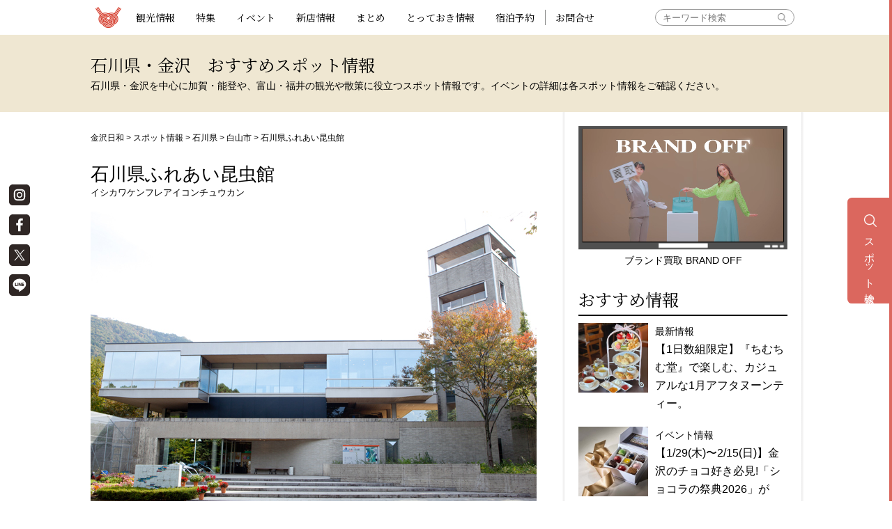

--- FILE ---
content_type: text/html; charset=UTF-8
request_url: https://www.kanazawabiyori.com/spot/spot_15358.html
body_size: 17701
content:
<!DOCTYPE html>
<html dir="ltr" lang="ja" class="no-js">

		<head prefix="og: http://ogp.me/ns# fb: http://ogp.me/ns/fb# article: http://ogp.me/ns/article#">
		<!-- Google tag (gtag.js) -->
<script async src="https://www.googletagmanager.com/gtag/js?id=G-WW8Q3GDSWJ"></script>
<script>
	window.dataLayer = window.dataLayer || [];
	function gtag(){dataLayer.push(arguments);}
	gtag('js', new Date());

	gtag('config', 'G-WW8Q3GDSWJ');
</script>
		<script>
			(function(i, s, o, g, r, a, m) {
				i['GoogleAnalyticsObject'] = r;
				i[r] = i[r] || function() {
					(i[r].q = i[r].q || []).push(arguments)
				}, i[r].l = 1 * new Date();
				a = s.createElement(o),
					m = s.getElementsByTagName(o)[0];
				a.async = 1;
				a.src = g;
				m.parentNode.insertBefore(a, m)
			})(window, document, 'script', 'https://www.google-analytics.com/analytics.js', 'ga');

			ga('create', 'UA-50000616-1', 'auto');
			ga('require', 'GTM-KNKBQ7M');
			ga('send', 'pageview');
		</script>
		<script src="//kitchen.juicer.cc/?color=FLpyRxMO0AY=" async></script>
		<meta charset="UTF-8">
					
							<meta name="p:domain_verify" content="d178c9dc913bf90ad9eae795fe9320ea" />
		<meta name="viewport" content="width=device-width, initial-scale=1.0, minimum-scale=1.0">
		<meta name="facebook-domain-verification" content="4q68whpw7gpy7fa0o61m7ujx0j6aad" />
		<base href="https://www.kanazawabiyori.com/">
		<!-- base href="https://www.kanazawabiyori.com/" -->
		<link rel="Shortcut Icon" href="common/images/favicon.ico">
		<link rel="apple-touch-icon" href="common/images/biyori_bm.png">
		<!--[if lt IE 9]>
<script src="common/js/html5.js"></script>
<script src="common/lib/flexibility.js"></script>
<![endif]-->
			
	
		<!-- All in One SEO 4.7.7 - aioseo.com -->
		<link media="all" href="https://www.kanazawabiyori.com/contents/wp-content/cache/autoptimize/css/autoptimize_d3d7296eaa5aef8feed4baacc5eb8925.css" rel="stylesheet"><title>石川県ふれあい昆虫館</title>
	<meta name="robots" content="max-snippet:-1, max-image-preview:large, max-video-preview:-1" />
	<link rel="canonical" href="https://www.kanazawabiyori.com/spot/spot_15358.html" />
	<meta name="generator" content="All in One SEO (AIOSEO) 4.7.7" />
		<meta name="google" content="nositelinkssearchbox" />
		<!-- All in One SEO -->





		<meta name="redi-version" content="1.2.2" />
		<!-- Google Tag Manager -->
		<script>
			(function(w, d, s, l, i) {
				w[l] = w[l] || [];
				w[l].push({
					'gtm.start': new Date().getTime(),
					event: 'gtm.js'
				});
				var f = d.getElementsByTagName(s)[0],
					j = d.createElement(s),
					dl = l != 'dataLayer' ? '&l=' + l : '';
				j.async = true;
				j.src =
					'https://www.googletagmanager.com/gtm.js?id=' + i + dl;
				f.parentNode.insertBefore(j, f);
			})(window, document, 'script', 'dataLayer', 'GTM-5QF7DH6');
		</script>
		<!-- End Google Tag Manager -->

		<link rel='dns-prefetch' href="https://connect.facebook.net">
		<link rel='dns-prefetch' href="https://www.googletagmanager.com">
		<link rel='dns-prefetch' href="https://www.google-analytics.com">

		<link rel='preconnect dns-prefetch' href="https://connect.facebook.net">
		<link rel='preconnect dns-prefetch' href="https://www.googletagmanager.com">
		<link rel='preconnect dns-prefetch' href="https://www.google-analytics.com">

		
		<!-- COMMON JS-->
		<script defer src="common/js/jquery-1.11.3.min.js"></script>
		<!-- COMMON JS-->
		<script defer src="common/js/jquery.smartmenus.min.js"></script>
		<script defer src="./common/lib/jquery.matchHeight-min.js"></script>
		<script defer src="./common/js/heightLine.js?2022"></script>
		<script defer src="common/js/script_1908.js?v=3"></script>
		<script defer src="./js/slick.min.js"></script>
		<script defer src="./js/smoothscroll.js?1141"></script>
		<script defer src="./js/sidebar.js?1141"></script>
		<script defer src="./js/popup.js"></script>
		<script defer src="./js/youtube.js?1209"></script>
		<script defer src="./js/accordion.js"></script>
		
		<!-- COMMON JS-->
		<script defer src="./common/js/jquery.lazyload.min.js"></script>
		<script defer src="./common/js/imlate.js"></script>

						<script defer src="./common/js/heightLine.js?2022"></script>
				
				
		
				<script defer src="./js/search.js?02"></script>

				
		<!-- COMMON CSS-->
		<link href="common/css/default.css" rel="stylesheet" type="text/css">
		<link href="common/css/style_1908.css?2025012201" rel="stylesheet" type="text/css">
		<link href="common/css/sm-core-css.css?20190731" rel="stylesheet" type="text/css">
		<link href="common/css/sm-simple.css?20220922" rel="stylesheet" type="text/css">
		<link href="common/css/style_add_1904.css" rel="stylesheet" type="text/css">
		<link href="css/slick.css" rel="stylesheet" type="text/css">
		<link href="css/slick-theme.css" rel="stylesheet" type="text/css">
		<link rel="preload" href="css/fonts/slick.woff" as="font" type="font/woff2" crossorigin>
		<link href="css/yoishii.css?=20240903" rel="stylesheet" type="text/css" />
		<link href="common/css/style_2205.css?20260114" rel="stylesheet" type="text/css">
		
		<link href="css/thumbnail-popup.css?2023020701" rel="stylesheet" type="text/css" />
		
					<!-- PAGE CSS-->
			<link href="css/page1912.css?date=22070713" rel="stylesheet" type="text/css" />
							<link href="css/shop1912.css?v=4" rel="stylesheet" type="text/css" />
							
							<meta property="og:title" content="石川県ふれあい昆虫館（イシカワケンフレアイコンチュウカン）">
							<meta property="og:type" content="article">
						<meta property="og:url" content="https://www.kanazawabiyori.com/spot/spot_15358.html">
			<meta property="og:image" content="https://www.kanazawabiyori.com/contents/wp-content/uploads/2019/04/15358.jpg" />
			<meta property="og:description" content="四季を通じて、生きた昆虫を観察できる昆虫館。約1,500種もの昆虫標本コーナーや生きた虫にさわれる「虫とあそぼう」コーナーがあり、独特の世界を体感できる。特に人気なのが亜熱帯の自然を再現した放蝶温室「チョウの園」。ここでは約10種1000頭もの蝶が放たれており、飛ぶ姿や吸蜜の様子などを間近に見て楽しめる。">
			<meta property="og:site_name" content="金沢日和">
			<meta property="fb:app_id" content="299295093560639">
			<meta name="twitter:card" content="summary_large_image">
			<meta name="twitter:site" content="@kanazawabiyori">
			<meta name="twitter:creator" content="@kanazawabiyori">
					
		
				<script type="application/ld+json">
		{
			"@context": "https://schema.org",
			"@type": "Organization",
			"@id": "https://www.kanazawabiyori.com/#org",
			"name": "株式会社金沢日和",
			"url": "https://www.kanazawabiyori.com/",
			"logo": {
				"@type": "ImageObject",
				"url": "https://www.kanazawabiyori.com/ogp.png"
			},
			"image": "https://www.kanazawabiyori.com/ogp.png",
			"telephone": "076-255-7663",
			"address": {
				"@type": "PostalAddress",
				"postalCode": "921-8172",
				"addressRegion": "石川県",
				"addressLocality": "金沢市",
				"streetAddress": "伏見新町255サンピア泉ヶ丘511",
				"addressCountry": "JP"
			},
			"sameAs": [
				"https://kanazawabiyori.jp/",
				"https://www.instagram.com/kanazawabiyori/",
				"https://x.com/kanazawabiyori",
				"https://www.facebook.com/kanazawabiyori.club/",
				"https://page.line.me/cjg3063w",
				"https://www.threads.com/@kanazawabiyori",
				"https://matcha-jp.com/jp/mcm12960",
				"https://jp.pinterest.com/kanazawabiyori/",
				"https://www.youtube.com/channel/UColAgiGHUolQ7F5QzXd-Ntw"
			],
			"areaServed": [
				{"@type":"AdministrativeArea","name":"石川県"},
				{"@type":"AdministrativeArea","name":"富山県"},
				{"@type":"AdministrativeArea","name":"福井県"},
				{"@type":"AdministrativeArea","name":"北陸"}
			]
		}
		</script>
		
		<script type="application/ld+json">
		{
			"@context": "https://schema.org",
			"@type": "WebSite",
			"@id": "https://www.kanazawabiyori.com/#website",
			"url": "https://www.kanazawabiyori.com/",
			"name": "金沢日和",
			"description": "「金沢日和」は、地元ならではの視点でピックアップした「旅ガイド」「特集」、おでかけに使える金沢・加賀・能登・富山・福井の「イベント情報」、話題の新店を紹介する「新店情報」など、観光・ビジネス・出張で訪れる人だけでなく、地元に住む人にとっても便利で楽しい情報を満載にお届けしています。",
			"inLanguage": "ja",
			"publisher": { "@id": "https://www.kanazawabiyori.com/#org" },
			"copyrightHolder": { "@id": "https://www.kanazawabiyori.com/#org" },
			"about": [
				{"@type":"Thing","name":"イベント"},
				{"@type":"Thing","name":"お店情報"},
				{"@type":"Thing","name":"新店"},
				{"@type":"Thing","name":"観光"},
				{"@type":"Thing","name":"グルメ"},
				{"@type":"Thing","name":"新商品"},
				{"@type":"Place","name":"石川県"},
				{"@type":"Place","name":"金沢市"},
				{"@type":"Place","name":"加賀"},
				{"@type":"Place","name":"能登"},
				{"@type":"Place","name":"富山県"},
				{"@type":"Place","name":"福井県"},
				{"@type":"Place","name":"北陸"}
			],
			"keywords": ["石川","富山","福井","金沢","ランチ","カフェ","回転寿司","居酒屋","アフタヌーンティー","朝食","朝ごはん","カニ","蟹","金沢おでん","週末イベント","今日のイベント","イベントカレンダー","体験","土産","おせち","方言","モデルコース","観光スポット"],
			"potentialAction": {
				"@type": "SearchAction",
				"target": "https://www.kanazawabiyori.com/?s={search_term_string}",
				"query-input": "required name=search_term_string"
			},
			"isFamilyFriendly": true,
			"creativeWorkStatus": "Published"
		}
		</script>
		
		<!-- Begin Mieruca Embed Code -->
		<script type="text/javascript" id="mierucajs">
			window.__fid = window.__fid || [];
			__fid.push([568028467]);
			(function() {
				function mieruca() {
					if (typeof window.__fjsld != "undefined") return;
					window.__fjsld = 1;
					var fjs = document.createElement('script');
					fjs.type = 'text/javascript';
					fjs.async = true;
					fjs.id = "fjssync";
					var timestamp = new Date;
					fjs.src = ('https:' == document.location.protocol ? 'https' : 'http') + '://hm.mieru-ca.com/service/js/mieruca-hm.js?v=' + timestamp.getTime();
					var x = document.getElementsByTagName('script')[0];
					x.parentNode.insertBefore(fjs, x);
				};
				setTimeout(mieruca, 500);
				document.readyState != "complete" ? (window.attachEvent ? window.attachEvent("onload", mieruca) : window.addEventListener("load", mieruca, false)) : mieruca();
			})();
		</script>
		<!-- End Mieruca Embed Code -->
		
		</head>

	<body class="page">

		<div id="fb-root"></div>
		<script defer>
			(function(d, s, id) {
				var js, fjs = d.getElementsByTagName(s)[0];
				if (d.getElementById(id)) return;
				js = d.createElement(s);
				js.id = id;
				js.src = "//connect.facebook.net/ja_JP/all.js#xfbml=1&appId=299295093560639";
				fjs.parentNode.insertBefore(js, fjs);
			}(document, 'script', 'facebook-jssdk'));
		</script>

		<div id="smpmain">

			
<header>
	<div class="headerfix">
	<section>
				<p class="maintitle"><a href="https://www.kanazawabiyori.com/">観光情報サイト　金沢日和</a></p>
		
		<!-- NAV -->
		<nav id="main-nav" class="wf-sbm" role="navigation">

			<!-- SMP-->
			<input id="main-menu-state" type="checkbox" />
			<span class="main-menu_ttl sonb"><img src="https://www.kanazawabiyori.com/common/images/icon_menu.png" alt="MENU"></span>
			<label class="main-menu-btn" for="main-menu-state">
				<span class="main-menu-btn-icon"></span> Toggle main menu visibility
			</label>

			<!-- Sample menu definition -->
			<ul id="main-menu" class="sm sm-simple">
				<li class="narw search clearfix">
					<form method="get" class="searchform" action="https://www.kanazawabiyori.com/">
						<div>
							<label>検索:</label>
							<input type="text" name="s" placeholder="キーワード検索"/>
							<input type="submit" value="" />
						</div>
					</form>
				</li>
				<li class="narw"><a href="/editors/category/editors/sightseeing/">観光情報</a></li>
				<li class="narw navi-spnone"><a href="/special/">特集</a>
					<ul>
					<div class="navi_pc_wrap">
						<div class="navi_pc_cate_wrap cate_gourmet">
							<li class="narw navi_cate"><a>グルメ特集</a></li>
							
<li><a href="./special/lunch">おすすめランチ・人気のお昼ご飯</a></li>
<li><a href="./special/sweets">夏のスイーツ</a></li>
<li><a href="./special/unagi">うなぎの誘惑 ～加賀・能登・金沢～</a></li>
<li><a href="./special/niku">本当においしい 焼肉・肉料理店</a></li>
						</div>
					</div>
					<div class="navi_pc_wrap">
						<div class="navi_pc_cate_wrap cate_trip clearfix">
							<li class="narw navi_cate"><a>おみやげ特集</a></li>
							
<li><a href="./special/temiyage">人気店の定番お菓子・名物スイーツ</a></li>
						</div>
						<div class="navi_pc_cate_wrap cate_gift clearfix">
							<li class="narw navi_cate"><a>お出かけ特集</a></li>
							
<li><a href="./special/yado">石川・富山の上質な宿</a></li>
						</div>
						<div class="navi_pc_cate_wrap cate_season clearfix">
							<li class="narw navi_cate"><a>季節特集</a></li>
							
<li><a href="./special/xmas">スペシャル X'masセレクション</a></li>
<li><a href="./special/sakura">石川のお花見スポット</a></li>
<li><a href="./special/hanabi">石川・富山・福井の花火スケジュール</a></li>
<li><a href="./special/koyo/">北陸の紅葉スポット</a></li>
<li><a href="./special/illumination">北陸のイルミネーション＆ライトアップ</a></li>
						</div>
					</div>
					<div class="navi_pc_wrap">
						<div class="navi_pc_cate_wrap cate_other">
							<li class="narw navi_cate"><a>その他特集</a></li>
							
<li><a href="./special/influencer">北陸のインフルエンサー</a></li>	
<li><a href="./special/national-influencer">全国のインフルエンサー</a></li>	
<li><a href="./special/global-influencer">海外のインフルエンサー</a></li>	
<li><a href="./special/koujou">オンライン工場見学</a></li>	
<li><a href="./special/chimei">金沢の難読地名</a></li>
<li><a href="./editors/category/editors/hogen">金沢の方言</a></li>
						</div>
					</div>
					</ul>
				</li>
				<li class="narw navi-spblock"><a href="/special/">特集</a>
					<ul>
						<li class="narw navi_cate"><a>グルメ特集</a>
							<ul>
								
<li><a href="./special/lunch">おすすめランチ・人気のお昼ご飯</a></li>
<li><a href="./special/sweets">夏のスイーツ</a></li>
<li><a href="./special/unagi">うなぎの誘惑 ～加賀・能登・金沢～</a></li>
<li><a href="./special/niku">本当においしい 焼肉・肉料理店</a></li>
							</ul>
						</li>
						<li class="narw navi_cate"><a>おみやげ特集</a>
							<ul>
								
<li><a href="./special/temiyage">人気店の定番お菓子・名物スイーツ</a></li>
							</ul>
						</li>
						<li class="narw navi_cate"><a>お出かけ特集</a>
							<ul>
								
<li><a href="./special/yado">石川・富山の上質な宿</a></li>
							</ul>
						</li>
						<li class="narw navi_cate"><a>季節特集</a>
							<ul>
								
<li><a href="./special/xmas">スペシャル X'masセレクション</a></li>
<li><a href="./special/sakura">石川のお花見スポット</a></li>
<li><a href="./special/hanabi">石川・富山・福井の花火スケジュール</a></li>
<li><a href="./special/koyo/">北陸の紅葉スポット</a></li>
<li><a href="./special/illumination">北陸のイルミネーション＆ライトアップ</a></li>
							</ul>
						</li>
						<li class="narw navi_cate"><a>その他特集</a>
							<ul>
								
<li><a href="./special/influencer">北陸のインフルエンサー</a></li>	
<li><a href="./special/national-influencer">全国のインフルエンサー</a></li>	
<li><a href="./special/global-influencer">海外のインフルエンサー</a></li>	
<li><a href="./special/koujou">オンライン工場見学</a></li>	
<li><a href="./special/chimei">金沢の難読地名</a></li>
<li><a href="./editors/category/editors/hogen">金沢の方言</a></li>
							</ul>
						</li>
					</ul>
				</li>
				<li class="narw"><a href="/event/">イベント</a>
					<ul>
						<li><a href="/event/">イベント情報一覧</a></li>
						<li><a href="/event/insession/">現在開催中のイベント</a></li>
						<li><a href="/event/next/">今後開催のイベント</a></li>
						<li><a href="/event/region/kanazawa/">金沢エリアのイベント</a></li>
						<li><a href="/event/region/noto/">能登エリアのイベント</a></li>
						<li><a href="/event/region/kaga/">加賀エリアのイベント</a></li>
						<li><a href="/event/region/toyama/">富山エリアのイベント</a></li>
						<li><a href="/event/region/fukui/">福井エリアのイベント</a></li>
					</ul>
				</li>
				<li><a href="/spot/">新店情報</a></li>
				<li><a href="/matome/">まとめ</a></li>
				<li><a href="/editors/">とっておき情報</a></li>
				<li><a href="https://stay.kanazawabiyori.com/kanazawabiyori/search/results?pf=17">宿泊予約</a></li>
				<li><a class="nav-line" href="https://www.kanazawabiyori.com/datacheck/">お問合せ</a></li>

				<!-- li><a class="bc-gold" href="#">ニュース</a></li -->
				<!-- li class="mail"><a href="https://www.k-club.co.jp/company/info/kanazawabiyori/" target="_blank"><span>お問い合わせ</span></a></li -->
			</ul>
		</nav><!-- nav -->

	</section>
	</div><!-- headerfix -->
</header>
			
				<section class="guideline">
										<h1 class="wf-sbm ">石川県・金沢　おすすめスポット情報</h1>
					<p>石川県・金沢を中心に加賀・能登や、富山・福井の観光や散策に役立つスポット情報です。イベントの詳細は各スポット情報をご確認ください。</p>
				</section>

			
			<main id="wrapper" class="mainwrap clearfix">

				
					<div class="main-left">

						<div>

							
							<div class="breadcrumbs">
																<script type="application/ld+json">
{
	"@context":"http://schema.org",
	"@type": "BreadcrumbList",
	"itemListElement":
	[
		{"@type": "ListItem","position": 1,"item":{"@id": "https://www.kanazawabiyori.com","name": "金沢日和"}},
		{"@type": "ListItem","position": 2,"item":{"@id": "https://www.kanazawabiyori.com/spot","name": "スポット情報"}},
		{"@type": "ListItem","position": 3,"item":{"@id": "https://www.kanazawabiyori.com/spot/area/ishikawa","name": "石川県"}},
		{"@type": "ListItem","position": 4,"item":{"@id": "https://www.kanazawabiyori.com/spot/area/ishikawa/kanazawaarea/hakusan","name": "白山市"}},
		{"@type": "ListItem","position": 5,"item":{"@id": "https://www.kanazawabiyori.com/spot/spot_15358.html","name": "石川県ふれあい昆虫館"}}
	]
}
</script>


<span><a href="https://www.kanazawabiyori.com">金沢日和</a></span> > <span><a href="https://www.kanazawabiyori.com/spot">スポット情報</a></span> > <span><a href="https://www.kanazawabiyori.com/spot/area/ishikawa">石川県</a></span> > <span><a href="https://www.kanazawabiyori.com/spot/area/ishikawa/kanazawaarea/hakusan">白山市</a></span> > <span>石川県ふれあい昆虫館</span>							</div>
									<section class="spot">

		
		<h1>石川県ふれあい昆虫館<span class="name_around">イシカワケンフレアイコンチュウカン</span></h1>
		



				<div class="spot_img">
									<img src="https://www.kanazawabiyori.com/contents/wp-content/uploads/2019/04/15358.jpg" width="640" height="458" alt="石川県ふれあい昆虫館" />
						<div class="f8 txt-l lh130 mt10">写真提供：石川県観光連盟</div>		</div>
		
					<h2>珍しい昆虫や生きたチョウに出会える不思議な空間。</h2>
		
					<p>四季を通じて、生きた昆虫を観察できる昆虫館。約1,500種もの昆虫標本コーナーや生きた虫にさわれる「虫とあそぼう」コーナーがあり、独特の世界を体感できる。特に人気なのが亜熱帯の自然を再現した放蝶温室「チョウの園」。ここでは約10種1000頭もの蝶が放たれており、飛ぶ姿や吸蜜の様子などを間近に見て楽しめる。</p>
		
		
				
				
		
		<dl class="spotevent_detail clearfix">
			<dt>住所</dt>
			<dd>石川県白山市八幡町戌3</dd>
					<dt>電話番号</dt>
			<dd><span class="tel-link">076-272-3417</span></dd>
													<dt>料金</dt>
			<dd>大人410円、小人200円（小中高生）、未就学児無料</dd>
							<dt>営業時間</dt>
			<dd>9:30～17:00（11月～3月は16:30まで）※入館時間は閉館の30分前まで</dd>
							<dt>定休日</dt>
			<dd>火曜（祝日は開館、翌平日休館）</dd>
															<dt>駐車場</dt>
			<dd>72台</dd>
																	<dt>詳細はこちら</dt>
							<dd><a href="http://www.furekon.jp/" target="_blank">「石川県ふれあい昆虫館」のサイトへ</a></dd>
							
					<dd class="mapwrap clearfix">
				<div id="map"><iframe src="https://www.google.com/maps/embed/v1/place?key=AIzaSyCMhz60D7F-5F7MHyl63kUywzu7MDilYwU&q=36.4441461,136.6322935" width="100%" height="100%"></iframe></div>
			</dd>
				

				
		</dl><!-- event_data -->

						<!-- div class="snswrap clearfix">
					<a href="https://www.facebook.com/sharer/sharer.php?u=https%3A%2F%2Fwww.kanazawabiyori.com%2Fspot%2Fspot_15358.html" target="_blank"><div class="btn_facebook"><span>Facebookでシェアする</span></div></a>
			<a href="https://twitter.com/share?text=［金沢日和］%E7%9F%B3%E5%B7%9D%E7%9C%8C%E3%81%B5%E3%82%8C%E3%81%82%E3%81%84%E6%98%86%E8%99%AB%E9%A4%A8&url=https%3A%2F%2Fwww.kanazawabiyori.com%2Fspot%2Fspot_15358.html" target="_blank"><div class="btn_twitter"><span>twitterにツイートする</span></div></a>
			<a href="http://line.naver.jp/R/msg/text/?［金沢日和］%E7%9F%B3%E5%B7%9D%E7%9C%8C%E3%81%B5%E3%82%8C%E3%81%82%E3%81%84%E6%98%86%E8%99%AB%E9%A4%A8https%3A%2F%2Fwww.kanazawabiyori.com%2Fspot%2Fspot_15358.html" target="_blank"><div class="btn_line"><span>Lineで送る</span></div></a>
		</div -->
								
				

		
		<div class="mt20 mb30 shopmap clearfix">※掲載されている情報は、2020年4月6日以前に取材した内容です。時間の経過により実際と異なる場合があります。</div>

	
<div class="uz-kanazawabiyori_pc uz-ny" data-uz-url="%%PATTERN:url%%"></div>
<script async type="text/javascript" src="https://speee-ad.akamaized.net/tag/kanazawabiyori_pc/js/outer-frame.min.js" charset="utf-8"></script>


	</section>

	<div class="sec_adwrap clearfix">
		<div class="sec_adbox">
			
		<script async src="//pagead2.googlesyndication.com/pagead/js/adsbygoogle.js"></script>
		<!-- biyori_300x250 -->
		<ins class="adsbygoogle"
		     style="display:inline-block;width:300px;height:250px"
		     data-ad-client="ca-pub-5325859470299895"
		     data-ad-slot="6515219169"></ins>
		<script>
		(adsbygoogle = window.adsbygoogle || []).push({});
		</script>

			</div><!-- sec_adbox -->

		<div class="sec_adbox">
			
		<script async src="//pagead2.googlesyndication.com/pagead/js/adsbygoogle.js"></script>
		<!-- biyori_300x250 -->
		<ins class="adsbygoogle"
		     style="display:inline-block;width:300px;height:250px"
		     data-ad-client="ca-pub-5325859470299895"
		     data-ad-slot="6515219169"></ins>
		<script>
		(adsbygoogle = window.adsbygoogle || []).push({});
		</script>

			</div><!-- sec_adbox -->
	</div><!-- sec_adwrap -->

	<div id="newopen_pickup" class="inn-box clearfix mb40">

		<h2 class="newshopttl wf-sbm">最近オープンしたお店</h2>

			<div class="mt20 newshoplist clearfix">

								<div class=" ">
				
		
												
					<section class="grid clearfix">
												<div class="date">2026年1月22日（木）移転</div>
												<div class="spwrapimg">
							<a class="zoom" href="https://www.kanazawabiyori.com/spot/spot_49316.html" title="Pâtisserie L&#8217;aube 花鏡庵(パティスリー ローブ かきょうあん)の詳細を見る">
								<div class="photo"><img class="imlate" data-original="https://www.kanazawabiyori.com/contents/wp-content/uploads/2022/05/e70b5e2b3cd2cb6826d3f4723a52d3db-1-640x458.jpg" width="640" height="458" alt="" />
</div>
							</a>
						</div>
						<div class="spwrap">
							<h1><a href="https://www.kanazawabiyori.com/spot/spot_49316.html" title="Pâtisserie L&#8217;aube 花鏡庵(パティスリー ローブ かきょうあん)の詳細を見る">Pâtisserie L&#8217;aube 花鏡庵(パティスリー ローブ かきょうあん)</a></h1>
													<h2>[<a href="https://www.kanazawabiyori.com/spot/area/ishikawa/kanazawaarea/kanazawa">金沢市</a>／<a href="https://www.kanazawabiyori.com/spot/genre/bread_sweet">スイーツ(和洋菓子)・パン</a>]</h2>
												</div>
					</section>

				
				
												
					<section class="grid clearfix">
												<div class="date">2025年12月19日（金）オープン</div>
												<div class="spwrapimg">
							<a class="zoom" href="https://www.kanazawabiyori.com/spot/spot_124678.html" title="Soup Stock Tokyo 金沢百番街Rinto店の詳細を見る">
								<div class="photo"><img class="imlate" data-original="https://www.kanazawabiyori.com/contents/wp-content/uploads/2025/11/3107c6e165c48b3685794f5568107c1a-640x458.jpg" width="640" height="458" alt="" />
</div>
							</a>
						</div>
						<div class="spwrap">
							<h1><a href="https://www.kanazawabiyori.com/spot/spot_124678.html" title="Soup Stock Tokyo 金沢百番街Rinto店の詳細を見る">Soup Stock Tokyo 金沢百番街Rinto店</a></h1>
													<h2>[<a href="https://www.kanazawabiyori.com/spot/area/ishikawa/kanazawaarea/kanazawa">金沢市</a>／<a href="https://www.kanazawabiyori.com/spot/genre/other-food">その他(グルメ)</a>]</h2>
												</div>
					</section>

				
				
												
					<section class="grid clearfix">
												<div class="date">2025年12月18日（木）オープン</div>
												<div class="spwrapimg">
							<a class="zoom" href="https://www.kanazawabiyori.com/spot/spot_125667.html" title="3°Cream（サンドクリーム）の詳細を見る">
								<div class="photo"><img class="imlate" data-original="https://www.kanazawabiyori.com/contents/wp-content/uploads/2025/12/3.cream-eyecatch-640x458.png" width="640" height="458" alt="" />
</div>
							</a>
						</div>
						<div class="spwrap">
							<h1><a href="https://www.kanazawabiyori.com/spot/spot_125667.html" title="3°Cream（サンドクリーム）の詳細を見る">3°Cream（サンドクリーム）</a></h1>
													<h2>[<a href="https://www.kanazawabiyori.com/spot/area/ishikawa/kanazawaarea">金沢エリア</a>／<a href="https://www.kanazawabiyori.com/spot/genre/bread_sweet">スイーツ(和洋菓子)・パン</a>]</h2>
												</div>
					</section>

				
				
												
					<section class="grid clearfix">
												<div class="date">2025年12月10日（水）リニューアル</div>
												<div class="spwrapimg">
							<a class="zoom" href="https://www.kanazawabiyori.com/spot/spot_125870.html" title="金沢フォーラス6階 ダイニング リゾート クーゴの詳細を見る">
								<div class="photo"><img class="imlate" data-original="https://www.kanazawabiyori.com/contents/wp-content/uploads/2025/12/ceea37bb0c2f2d6021694b464cbce8e1-640x458.jpg" width="640" height="458" alt="" />
</div>
							</a>
						</div>
						<div class="spwrap">
							<h1><a href="https://www.kanazawabiyori.com/spot/spot_125870.html" title="金沢フォーラス6階 ダイニング リゾート クーゴの詳細を見る">金沢フォーラス6階 ダイニング リゾート クーゴ</a></h1>
													<h2>[<a href="https://www.kanazawabiyori.com/spot/area/ishikawa/kanazawaarea">金沢エリア</a>／<a href="https://www.kanazawabiyori.com/spot/genre/other-food">その他(グルメ)</a>]</h2>
												</div>
					</section>

				
				
												
					<section class="grid clearfix">
												<div class="date">2025年12月6日（土）オープン</div>
												<div class="spwrapimg">
							<a class="zoom" href="https://www.kanazawabiyori.com/spot/spot_126740.html" title="adore(アドー)の詳細を見る">
								<div class="photo"><img class="imlate" data-original="https://www.kanazawabiyori.com/contents/wp-content/uploads/2025/12/05680ce289e66d4cffff3d178eea5328-640x458.jpg" width="640" height="458" alt="" />
</div>
							</a>
						</div>
						<div class="spwrap">
							<h1><a href="https://www.kanazawabiyori.com/spot/spot_126740.html" title="adore(アドー)の詳細を見る">adore(アドー)</a></h1>
													<h2>[<a href="https://www.kanazawabiyori.com/spot/area/ishikawa/kanazawaarea">金沢エリア</a>／<a href="https://www.kanazawabiyori.com/spot/genre/bueauty">美容健康</a>]</h2>
												</div>
					</section>

				
				
												
					<section class="grid clearfix">
												<div class="date">2025年12月3日（水）移転</div>
												<div class="spwrapimg">
							<a class="zoom" href="https://www.kanazawabiyori.com/spot/spot_124689.html" title="999.9 selected by SOCIE HASHIZUME 香林坊アトリオ店の詳細を見る">
								<div class="photo"><img class="imlate" data-original="https://www.kanazawabiyori.com/contents/wp-content/uploads/2025/11/9999_NPM59_01-640x458.jpg" width="640" height="458" alt="" />
</div>
							</a>
						</div>
						<div class="spwrap">
							<h1><a href="https://www.kanazawabiyori.com/spot/spot_124689.html" title="999.9 selected by SOCIE HASHIZUME 香林坊アトリオ店の詳細を見る">999.9 selected by SOCIE HASHIZUME 香林坊アトリオ店</a></h1>
													<h2>[<a href="https://www.kanazawabiyori.com/spot/area/ishikawa/kanazawaarea/kanazawa">金沢市</a>／<a href="https://www.kanazawabiyori.com/spot/genre/autos">自動車・バイク・自転車</a>]</h2>
												</div>
					</section>

				
				
												
					<section class="grid clearfix">
												<div class="date">2025年11月28日（金）オープン</div>
												<div class="spwrapimg">
							<a class="zoom" href="https://www.kanazawabiyori.com/spot/spot_124978.html" title="トゥール・モンド・シュシュ   アル・プラザ津幡店の詳細を見る">
								<div class="photo"><img class="imlate" data-original="https://www.kanazawabiyori.com/contents/wp-content/uploads/2025/11/26e230f81fb421f36d40a014a3550f03-640x458.jpg" width="640" height="458" alt="" />
</div>
							</a>
						</div>
						<div class="spwrap">
							<h1><a href="https://www.kanazawabiyori.com/spot/spot_124978.html" title="トゥール・モンド・シュシュ   アル・プラザ津幡店の詳細を見る">トゥール・モンド・シュシュ   アル・プラザ津幡店</a></h1>
													<h2>[<a href="https://www.kanazawabiyori.com/spot/area/ishikawa/%e6%b2%b3%e5%8c%97%e9%83%a1-ishikawa">河北郡</a>／<a href="https://www.kanazawabiyori.com/spot/genre/autos">自動車・バイク・自転車</a>]</h2>
												</div>
					</section>

				
				
												
					<section class="grid clearfix">
												<div class="date">2025年10月1日（水）オープン</div>
												<div class="spwrapimg">
							<a class="zoom" href="https://www.kanazawabiyori.com/spot/spot_124608.html" title="おやどアナベルの詳細を見る">
								<div class="photo"><img class="imlate" data-original="https://www.kanazawabiyori.com/contents/wp-content/uploads/2025/11/251015_018-640x458.jpg" width="640" height="458" alt="" />
</div>
							</a>
						</div>
						<div class="spwrap">
							<h1><a href="https://www.kanazawabiyori.com/spot/spot_124608.html" title="おやどアナベルの詳細を見る">おやどアナベル</a></h1>
													<h2>[<a href="https://www.kanazawabiyori.com/spot/area/ishikawa/notoarea">能登エリア</a>／<a href="https://www.kanazawabiyori.com/spot/genre/other-stay">その他(宿泊)</a>]</h2>
												</div>
					</section>

				
				
												
					<section class="grid clearfix">
												<div class="date">2025年9月20日（土）オープン</div>
												<div class="spwrapimg">
							<a class="zoom" href="https://www.kanazawabiyori.com/spot/spot_122978.html" title="KeePer北星ファイブ金沢店の詳細を見る">
								<div class="photo"><img class="imlate" data-original="https://www.kanazawabiyori.com/contents/wp-content/uploads/2025/10/a7de7f90792a09940df8827a614b3624-640x458.jpg" width="640" height="458" alt="" />
</div>
							</a>
						</div>
						<div class="spwrap">
							<h1><a href="https://www.kanazawabiyori.com/spot/spot_122978.html" title="KeePer北星ファイブ金沢店の詳細を見る">KeePer北星ファイブ金沢店</a></h1>
													<h2>[<a href="https://www.kanazawabiyori.com/spot/area/ishikawa/kanazawaarea/nonoichi">野々市市</a>／<a href="https://www.kanazawabiyori.com/spot/genre/autos">自動車・バイク・自転車</a>]</h2>
												</div>
					</section>

				
								</div>

			</div>

			<h6 class="bklistbtn"><a href="/spot">＞＞ 新店情報をもっと見る</a></h6>

	</div><!-- newopen_pickup -->

	</div>



		<script async src="//pagead2.googlesyndication.com/pagead/js/adsbygoogle.js"></script>
		<ins class="adsbygoogle"
		     style="display:block"
		     data-ad-format="fluid"
		     data-ad-client="ca-pub-5325859470299895"
		     data-ad-slot="4669886993"></ins>
		<script>
		     (adsbygoogle = window.adsbygoogle || []).push({});
		</script>

	
	</div>


	<article class="side">
		<section class="mt20 mb30 sidebar_movie_cm">
		
<section>
<div class="autoplay_youtube autoplay_youtube_title_plus js_scroll_movie">
  <div class="autoplay_youtube_inner js_autoplay_youtube">
    <video src="https://www.kanazawabiyori.com/contents/wp-content/uploads/2025/04/15s_B_pake_1120_1.mp4" poster="https://www.kanazawabiyori.com/contents/wp-content/uploads/2025/04/15s_A_pake_1120.jpg" autoplay loop muted playsinline controls ></video>
  </div>
</div>
<h2 class="autoplay_youtube_title">ブランド買取 BRAND OFF</h2>
</section>

    
    		</section>
		

			
			<div class="mt20">
						</div>

			<!-- section class="present">
				<h1 class="wf-sbm mb20">プレゼント</h1>

			
			</section -->

		

			<section class="check">
				<h3 class="wf-sbm title">おすすめ情報</h3>
				
				<div class="datawrap clearfix">
					<div class="dataimg"><a class="zoom" href="https://www.kanazawabiyori.com/update/2025/12/126872.html"><img src="https://www.kanazawabiyori.com/contents/wp-content/uploads/2025/12/chimuchimudou-jan-afternoon-tea-eyecatch-320x320.jpeg" alt="【1日数組限定】『ちむちむ堂』で楽しむ、カジュアルな1月アフタヌーンティー。" loading="lazy"></a></div>
					<p><a href="https://www.kanazawabiyori.com/update/2025/12/126872.html">最新情報<br><span>【1日数組限定】『ちむちむ堂』で楽しむ、カジュアルな1月アフタヌーンティー。</span></a></p>
				</div>

				
				<div class="datawrap clearfix">
					<div class="dataimg"><a class="zoom" href="https://www.kanazawabiyori.com/event/event_126680.html"><img src="https://www.kanazawabiyori.com/contents/wp-content/uploads/2025/12/467949ad1bc4cb6ed04214efb0e26662-320x320.jpg" alt="【1/29(木)〜2/15(日)】金沢のチョコ好き必見!「ショコラの祭典2026」が『香林坊大和』にて開催。" loading="lazy"></a></div>
					<p><a href="https://www.kanazawabiyori.com/event/event_126680.html">イベント情報<br><span>【1/29(木)〜2/15(日)】金沢のチョコ好き必見!「ショコラの祭典2026」が『香林坊大和』にて開催。</span></a></p>
				</div>

				
				<div class="datawrap clearfix">
					<div class="dataimg"><a class="zoom" href="https://www.kanazawabiyori.com/update/2025/12/126520.html"><img src="https://www.kanazawabiyori.com/contents/wp-content/uploads/2025/12/ceea37bb0c2f2d6021694b464cbce8e1-320x320.jpg" alt="【石川・金沢の新店】金沢フォーラス6階 ダイニング リゾート クーゴ" loading="lazy"></a></div>
					<p><a href="https://www.kanazawabiyori.com/update/2025/12/126520.html">最新情報<br><span>【石川・金沢の新店】金沢フォーラス6階 ダイニング リゾート クーゴ</span></a></p>
				</div>

				
				<div class="datawrap clearfix">
					<div class="dataimg"><a class="zoom" href="https://www.kanazawabiyori.com/update/2025/12/126858.html"><img src="https://www.kanazawabiyori.com/contents/wp-content/uploads/2025/12/senritu2-320x320.jpg" alt="【新入社員タヌ田の現場レポート-9-】金沢にあの「戦慄迷宮：迷」が登場！VRで歩く恐怖体験をしてきました" loading="lazy"></a></div>
					<p><a href="https://www.kanazawabiyori.com/update/2025/12/126858.html">最新情報<br><span>【新入社員タヌ田の現場レポート-9-】金沢にあの「戦慄迷宮：迷」が登場！VRで歩く恐怖体験をしてきました</span></a></p>
				</div>

				
				<div class="datawrap clearfix">
					<div class="dataimg"><a class="zoom" href="https://www.kanazawabiyori.com/update/2026/01/127084.html"><img src="https://www.kanazawabiyori.com/contents/wp-content/uploads/2025/12/shiroyone-senmaida-320x320.jpg" alt="BBC Travelが選ぶ「2026年に訪れたい旅行先ベスト20」に石川県が選出。" loading="lazy"></a></div>
					<p><a href="https://www.kanazawabiyori.com/update/2026/01/127084.html">最新情報<br><span>BBC Travelが選ぶ「2026年に訪れたい旅行先ベスト20」に石川県が選出。</span></a></p>
				</div>

				
			</section><!-- check -->


			<!-- div class="magazine mt20 clearfix">
				<h2>金沢のタウン情報誌</h2>
				<ul>
					<li><a href="http://www.k-club.co.jp/clubism/" target="_blank" onclick="ga('send', 'event', 'banner', 'click', 'clubismmg', 1, {'nonInteraction': 1});"><div class="mb10 clearfix"><div class="mb_r"><img src="https://www.kanazawabiyori.com/contents/wp-content/uploads/2020/04/clubism_200420.jpg" alt="月刊「Clubism」" width="108" height="139" /></div><div class="mb_l"><p class="pb10">月刊「Clubism」</p><p>毎月20日、北陸3県の書店及びコンビニにて発売<br />※全国の書店からでも取り寄せ可能</p></div></div></a></li>
					<li><a href="http://www.k-club.co.jp/kanazawa/" target="_blank" onclick="ga('send', 'event', 'banner', 'click', 'kanazawamg', 1, {'nonInteraction': 1});"><div class="mb10 clearfix"><div class="mb_r"><img src="https://www.kanazawabiyori.com/contents/wp-content/uploads/2020/04/kanazawa_200420.jpg" alt="月刊「Clubism」" width="108" height="139" /></div><div class="mb_l"><p class="pb10">月刊「金澤」</p><p>毎月20日、北陸3県の書店、コンビニ、及び全国の主要書店にて発売</p></div></div></a></li>
				</ul>
			</div -->
			

				<div class="js_sidebar sidebar_slider mt30">
			<div>
									<a href="https://kanazawabiyori.jp/case" target="_blank" onclick="ga('send', 'event', 'banner', 'click', 'eventpc', 1, {'nonInteraction': 1});"><img style="max-width: 100%; height: auto;" src="/common/img/banner/kanazawabiyori_column.jpg?01" alt="金沢日和制作事例" title="金沢日和制作事例" loading="lazy"></a>
							</div>
			<div>
									<a href="/special/influencer/" target="_blank" onclick="ga('send', 'event', 'banner', 'click', 'influencerpc', 1, {'nonInteraction': 1});"><img style="max-width: 100%; height: auto;" src="/common/img/banner/influencer.png" alt="石川県や北陸で活躍するインフルエンサー" title="石川県や北陸で活躍するインフルエンサー" loading="lazy"></a>
							</div>
			<div>
									<a href="/eventform/" target="_balnk" onclick="ga('send', 'event', 'banner', 'click', 'eventpc', 1, {'nonInteraction': 1});"><img style="max-width: 100%; height: auto;" data-original="/common/img/banner/event_300x250.png" src="/common/img/banner/event_300x250.png" alt="イベント情報" title="イベント情報"></a>
							</div>
									</div>


			
			

			
				
				
				
				
			
			<!-- div class="mt20 twitterwrap">
							<a class="twitter-timeline" data-lang="ja" data-width="100%" data-height="400" data-theme="light" href="https://twitter.com/kanazawabiyori">Tweets by kanazawabiyori</a> <script async src="//platform.twitter.com/widgets.js" charset="utf-8"></script>
						</div -->
			

			<section class="check mt40">
				<h3 class="wf-sbm title">能登日和</h3>
										<div class="datawrap clearfix">
					<div class="dataimg"><a class="zoom" href="https://www.kanazawabiyori.com/special/event/notobiyori/2026/1_3.html"><img src="https://www.kanazawabiyori.com/contents/wp-content/uploads/2025/02/98350cb308b3c2f9d2ed1881c7b766c7-320x320.jpg" alt="1/20更新｜2026年能登エリアのおすすめ情報まとめ" loading="lazy"></a></div>
					<p><a href="https://www.kanazawabiyori.com/special/event/notobiyori/2026/1_3.html">まとめ<br><span>1/20更新｜2026年能登エリアのおすすめ情報まとめ</span></a></p>
				</div>
												<div class="datawrap clearfix">
					<div class="dataimg"><a class="zoom" href="https://www.kanazawabiyori.com/special/event/notobiyori/2026/1_2.html"><img src="https://www.kanazawabiyori.com/contents/wp-content/uploads/2025/02/98350cb308b3c2f9d2ed1881c7b766c7-320x320.jpg" alt="1/13更新｜2026年能登エリアのおすすめ情報まとめ" loading="lazy"></a></div>
					<p><a href="https://www.kanazawabiyori.com/special/event/notobiyori/2026/1_2.html">まとめ<br><span>1/13更新｜2026年能登エリアのおすすめ情報まとめ</span></a></p>
				</div>
							<a class="btnall wf-sbm" href="./notobiyori/">能登日和 ≫</a>
			</section>


			<section class="check mt40 mb40">
				<h3 class="wf-sbm title">お仕事日和</h3>
										<div class="datawrap clearfix">
					<div class="dataimg"><a class="zoom" href="https://www.kanazawabiyori.com/recruitlist/kashiwano"><img src="https://www.kanazawabiyori.com/contents/wp-content/uploads/2025/10/fd5c3b8bf719a6297e35f65bd1470c7a-320x320.png" alt="【正社員募集】会計を越えて、経営のすべてに伴走。課題解決から価値創造までワンストップ。（柏野経営）" loading="lazy"></a></div>
					<p><a href="https://www.kanazawabiyori.com/recruitlist/kashiwano">求人情報<br><span>【正社員募集】会計を越えて、経営のすべてに伴走。課題解決から価値創造までワンストップ。（柏野経営）</span></a></p>
				</div>
												<div class="datawrap clearfix">
					<div class="dataimg"><a class="zoom" href="https://www.kanazawabiyori.com/recruitlist/hisamori"><img src="https://www.kanazawabiyori.com/contents/wp-content/uploads/2025/09/S__24150018_0-320x320.jpg" alt="日々の仕事が地域の未来に（株式会社 久盛建設工業）" loading="lazy"></a></div>
					<p><a href="https://www.kanazawabiyori.com/recruitlist/hisamori">求人情報<br><span>日々の仕事が地域の未来に（株式会社 久盛建設工業）</span></a></p>
				</div>
							<a class="btnall wf-sbm" href="./recruit/">お仕事日和 ≫</a>
			</section>
			
						
			

	</article><!-- side -->


</main><!-- mainwrap -->


<nav class="sp-footer-menu">
<ul id="footer-menu" class="sm sm-simple">
	<li class="narw search clearfix">
		<form method="get" class="searchform" action="https://www.kanazawabiyori.com/">
			<div>
				<label>検索:</label>
				<input type="text" name="s" placeholder="キーワード検索"/>
				<input type="submit" value="" />
			</div>
		</form>
	</li>
	<li class="narw"><a href="/editors/category/editors/sightseeing/">観光情報</a></li>
	<li class="narw navi-spblock"><a href="/special/">特集</a>
		<ul>
			<li class="narw navi_cate"><a>グルメ特集</a>
				<ul>
					
<li><a href="./special/lunch">おすすめランチ・人気のお昼ご飯</a></li>
<li><a href="./special/sweets">夏のスイーツ</a></li>
<li><a href="./special/unagi">うなぎの誘惑 ～加賀・能登・金沢～</a></li>
<li><a href="./special/niku">本当においしい 焼肉・肉料理店</a></li>
				</ul>
			</li>
			<li class="narw navi_cate"><a>おみやげ特集</a>
				<ul>
					
<li><a href="./special/temiyage">人気店の定番お菓子・名物スイーツ</a></li>
				</ul>
			</li>
			<li class="narw navi_cate"><a>お出かけ特集</a>
				<ul>
					
<li><a href="./special/yado">石川・富山の上質な宿</a></li>
				</ul>
			</li>
			<li class="narw navi_cate"><a>季節特集</a>
				<ul>
					
<li><a href="./special/xmas">スペシャル X'masセレクション</a></li>
<li><a href="./special/sakura">石川のお花見スポット</a></li>
<li><a href="./special/hanabi">石川・富山・福井の花火スケジュール</a></li>
<li><a href="./special/koyo/">北陸の紅葉スポット</a></li>
<li><a href="./special/illumination">北陸のイルミネーション＆ライトアップ</a></li>
				</ul>
			</li>
			<li class="narw navi_cate"><a>その他特集</a>
				<ul>
					
<li><a href="./special/influencer">北陸のインフルエンサー</a></li>	
<li><a href="./special/national-influencer">全国のインフルエンサー</a></li>	
<li><a href="./special/global-influencer">海外のインフルエンサー</a></li>	
<li><a href="./special/koujou">オンライン工場見学</a></li>	
<li><a href="./special/chimei">金沢の難読地名</a></li>
<li><a href="./editors/category/editors/hogen">金沢の方言</a></li>
				</ul>
			</li>
		</ul>
	</li>
	<li class="narw"><a href="/event/">イベント</a>
		<ul>
			<li><a href="/event/">イベント情報一覧</a></li>
			<li><a href="/event/insession">現在開催中のイベント</a></li>
			<li><a href="/event/next">今後開催のイベント</a></li>
					</ul>
	</li>
	<li><a href="/spot/">新店情報</a></li>
	<li><a href="/editors/">とっておき情報</a></li>
	<li><a class="nav-line" href="/datacheck/">記事掲載・広告のお問合せ</a></li>

	<!-- li><a class="bc-gold" href="#">ニュース</a></li -->
	<!-- li class="mail"><a href="https://www.k-club.co.jp/company/info/kanazawabiyori/" target="_blank"><span>お問い合わせ</span></a></li -->
</ul>
</nav>

<footer>
	<div class="footerwrap">
			<div class="footerlogo"><a href="/"><img class="imlate" data-original="./common/images/logo-footer.png" alt="金沢日和"></a></div>

						<div class="footergnavwrap clearfix">
				<section class="footergnav">
					<div class="wf-sbm"><a href="./guide/">旅ガイド</a></div>
					<ul>
<li><a href="./special/matome/2023/02/62993.html">金沢21世紀美術館</a></li>
<li><a href="./guide/kenrokuen">兼六園／金沢城公園</a></li>
<li><a href="./guide/stay.html">金沢に泊まる</a></li>
					</ul>
					<div class="wf-sbm mt30">グルメ特集</div>
					<ul>
<li><a href="./special/lunch">おすすめランチ・人気のお昼ご飯</a></li>
<li><a href="./special/sweets">夏のスイーツ</a></li>
<li><a href="./special/unagi">うなぎの誘惑 ～加賀・能登・金沢～</a></li>
<li><a href="./special/niku">本当においしい 焼肉・肉料理店</a></li>
					</ul>
					<div class="wf-sbm mt30">おみやげ特集</div>
					<ul>
<li><a href="./special/temiyage">人気店の定番お菓子・名物スイーツ</a></li>
					</ul>
				</section><!-- footergnav -->
				<section class="footergnav">
					<div class="wf-sbm">お出かけ特集</div>
					<ul>
<li><a href="./special/yado">石川・富山の上質な宿</a></li>
					</ul>
					<div class="wf-sbm mt30">季節特集</div>
					<ul>
<li><a href="./special/xmas">スペシャル X'masセレクション</a></li>
<li><a href="./special/sakura">石川のお花見スポット</a></li>
<li><a href="./special/hanabi">石川・富山・福井の花火スケジュール</a></li>
<li><a href="./special/koyo/">北陸の紅葉スポット</a></li>
<li><a href="./special/illumination">北陸のイルミネーション＆ライトアップ</a></li>
					</ul>
					<div class="wf-sbm mt30">その他特集</div>
					<ul>
<li><a href="./special/influencer">北陸のインフルエンサー</a></li>	
<li><a href="./special/national-influencer">全国のインフルエンサー</a></li>	
<li><a href="./special/global-influencer">海外のインフルエンサー</a></li>	
<li><a href="./special/koujou">オンライン工場見学</a></li>	
<li><a href="./special/chimei">金沢の難読地名</a></li>
<li><a href="./editors/category/editors/hogen">金沢の方言</a></li>
					</ul>
				</section><!-- footergnav -->
				<section class="footergnav">
					<div class="wf-sbm"><a href="/event/">イベント</a></div>
					<ul>
						<li><a href="/event/#today">本日開催のイベント</a></li>
						<li><a href="/event/#start">今週開催のイベント</a></li>
						<li><a href="/event/insession">現在開催中のイベント</a></li>
						<li><a href="/event/next">今後開催のイベント</a></li>
											</ul>

					<div class="wf-sbm mt30"><a href="/spot">新店情報</a></div>
					<ul>
						<li><a href="/spot/#newopen">最近オープンしたお店</a></li>
											</ul>
					
					<div class="wf-sbm mt30"><a href="/products/">新商品</a></div>
					<ul>
						<li><a href="/products/#newproducts">注目の新商品</a></li>
					</ul>
					
				</section><!-- footergnav -->
				<section class="footergnav">
					<div class="wf-sbm"><a href="/editors/">とっておき情報</a></div>
										<div class="wf-sbm mt10"><a href="/notobiyori/">能登日和</a></div>
					<div class="wf-sbm mt10"><a href="/press_release/">プレスリリース</a></div>
					<div class="wf-sbm mt10"><a href="/recruit/">お仕事日和</a></div>
					<div class="wf-sbm mt30">連携メディア (国内)</div>
					<ul>
						<li><a href="https://www.smartnews.com/ja" target="_blank" rel="noopener noreferrer">SmartNews</a></li>
						<li><a href="https://topics.smt.docomo.ne.jp/publishers/tjn_kanazawabiyori/all" target="_blank" rel="noopener noreferrer">dmenuニュース</a></li>
						<li><a href="https://news.goo.ne.jp/publisher/tjn_kanazawabiyori/" target="_blank" rel="noopener noreferrer">gooニュース</a></li>
						<li><a href="https://notobiyori.com/" target="_blank" rel="noopener noreferrer">能登日和</a></li>
						<li><a href="https://tabiiro.jp/" target="_blank" rel="noopener noreferrer">旅色</a></li>
					</ul>
					<div class="wf-sbm mt10">連携メディア (訪日)</div>
					<ul>
						<li><a href="https://www.lpzine.com/" target="_blank" rel="noopener noreferrer">哈啰日本(中国)</a></li>
						<li><a href="https://www.letsgojp.com/" target="_blank" rel="noopener noreferrer">樂吃購(台湾・香港)</a></li>
					</ul>
					<!-- div class="wf-sbm mt30"><a href="/editors/news/">今日の話題</a></div -->
					<!-- div class="wf-sbm mt10"><a href="">ニュース</a></div -->
					<!-- div class="wf-sbm mt30">公式SNS</div>
					<div class="snsbtn clearfix">
						<a href="https://www.facebook.com/kanazawabiyori.club/" target="_blank"><img class="imlate" data-original="./common/images/btn-fb.png"></a>
						<a href="https://twitter.com/kanazawabiyori" target="_blank"><img class="imlate" data-original="./common/images/btn-tw.png"></a>
						<a href="https://www.instagram.com/kanazawabiyori/" target="_blank"><img class="imlate" data-original="./common/images/btn-ist.png"></a>
						<a href="https://line.me/R/ti/p/%40cjg3063w" target="_blank"><img class="imlate" data-original="./common/images/btn-li.png"></a>
					</div -->
				</section><!-- footergnav -->
			</div><!-- footergnavwrap -->
						<div class="footernav">
				<span><a href="/info/sitemap.html">サイトマップ</a></span>
				<span><a href="https://kanazawabiyori.jp/" target="_blank" rel="noopener noreferrer">運営会社</a></span>
				<span><a href="/info/copyright.html">リンク・著作権・免責事項</a></span>
				<!-- span><a href="https://www.k-club.co.jp/company/privacy.html" target="_blank">個人情報保護方針</a></span><br />
				<span><a href="https://www.k-club.co.jp/company/info/kanazawabiyoriad/" target="_blank" target="_blank">広告掲載</a></span>
				<span><a href="https://www.k-club.co.jp/company/info/kanazawabiyori/" target="_blank" target="_blank">お問い合わせ</a></span -->
				<span><a href="/datacheck">記事掲載・広告のお問合せ</a></span>
				<!-- span><a href="http://www.k-club.co.jp/company/gaiyou/" target="_blank">会社概要</a></span -->
			</div><!-- footernav -->

	</div>
</footer>
<address>
	<div class="addresswrap clearfix">
				<div class="credit">（C) 2026 金沢の観光やグルメ 金沢日和 kanazawabiyori<!--, kanazawaclub.inc--></div>
	</div>
</address>

</div><!-- smpmain -->
<aside id="smpfooter">
	<div id="smpfooternav_wrap" class="sonb __heightauto">
		<!--<div class="smpfooternav"><a href="special/"><img src="./common/images/navi/icon_spci.png" alt="特集"></a></div>
		<div class="smpfooternav"><a href="event/"><img src="./common/images/navi/icon_event.png" alt="イベント"></a></div>
		<div class="smpfooternav"><a href="spot/"><img src="./common/images/navi/icon_open.png" alt="新店"></a></div>-->
		<div class="smpfooternav footsearch_wrap">
			<input type="checkbox" id="footsearch"/>
			<label for="footsearch" class="footsearch_btn __search"><img src="./common/images/navi/icon_search.png" alt="検索"><p>検索</p></label>
			<div class="footsearch_show">
					<form method="get" class="searchform" action="https://www.kanazawabiyori.com/">
						<div>
							<label>検索:</label>
							<input type="text" name="s" placeholder="キーワード検索"/>
							<input type="submit" value="" />
						</div>
					</form>
			</div>
		</div>
		<div class="smpfooternav __text __special"><a href="/special"><img src="./common/images/navi/icon_navi_special.svg" alt=""><p>特集</p></a></div>
		<div class="smpfooternav __text __spot"><a href="/spot"><img src="./common/images/navi/icon_navi_shop.svg" alt=""><p>新店</p></a></div>
		<div class="smpfooternav __text __event"><a href="/event"><img src="./common/images/navi/icon_navi_event.svg" alt=""><p>イベント</p></a></div>
		<div class="smpfooternav __text __matome"><a href="/matome"><img src="./common/images/navi/icon_navi_matome.svg" alt=""><p>まとめ</p></a></div>
		
		
				
	</div><!-- smpfooternav_wrap -->
</aside>

<div class="follow_sns">
	<ul>
		<li><a href="https://www.instagram.com/kanazawabiyori/" target="_blank" rel="nofollow"><svg enable-background="new 0 0 340.5 340.5" viewBox="0 0 340.5 340.5" xmlns="http://www.w3.org/2000/svg"><g fill="#2f2725"><circle cx="170.3" cy="170.3" r="28.7"/><path d="m205.6 98.3h-70.7c-20.2 0-36.5 16.4-36.5 36.5v70.7c0 20.1 16.4 36.5 36.5 36.5h70.7c20.1 0 36.5-16.4 36.5-36.5v-70.7c.1-20.1-16.3-36.5-36.5-36.5zm-35.3 119.2c-26.1 0-47.3-21.2-47.3-47.3s21.2-47.3 47.3-47.3 47.3 21.2 47.3 47.3-21.3 47.3-47.3 47.3zm49.6-89.3c-4.4 0-8-3.6-8-8s3.6-8 8-8 8 3.6 8 8-3.5 8-8 8z"/><path d="m281.1 0h-221.7c-32.8 0-59.4 26.6-59.4 59.4v221.8c0 32.8 26.6 59.4 59.4 59.4h221.8c32.8 0 59.4-26.6 59.4-59.4v-221.8c-.1-32.8-26.7-59.4-59.5-59.4zm-18.3 205.6c0 31.5-25.6 57.2-57.2 57.2h-70.7c-31.5 0-57.2-25.6-57.2-57.2v-70.7c0-31.5 25.7-57.2 57.2-57.2h70.7c31.5 0 57.2 25.7 57.2 57.2z"/></g></svg></a></li>
		<li><a href="https://www.facebook.com/kanazawabiyori.club" target="_blank" rel="nofollow"><svg viewBox="0 0 340.52 340.52" xmlns="http://www.w3.org/2000/svg"><path d="m281.15 0h-221.78c-32.79 0-59.37 26.58-59.37 59.37v221.78c0 32.79 26.58 59.37 59.37 59.37h221.78c32.79 0 59.37-26.58 59.37-59.37v-221.78c0-32.79-26.58-59.37-59.37-59.37zm-56.77 99.97s-19.93-.2-24.96-.2c-7.53 0-12.55 6.52-12.55 13.19v27.76h37.51l-4.28 37.8h-33.67v96.42h-38.1v-95.98h-32.19v-38.69h32.63v-36.48c0-20.32 22.64-38.24 38.39-38.24 2.36 0 37.21.33 37.21.33v34.08z" fill="#2f2725"/></svg></a></li>
		<li><a href="https://twitter.com/kanazawabiyori" target="_blank" rel="nofollow"><svg viewBox="0 0 340.5 340.5" xmlns="http://www.w3.org/2000/svg"><path d="m281.1 0h-221.7c-32.8 0-59.4 26.6-59.4 59.4v221.8c0 32.7 26.6 59.3 59.4 59.3h221.8c32.8 0 59.4-26.6 59.4-59.4v-221.7c-.1-32.8-26.7-59.4-59.5-59.4z" fill="#2f2725"/><path d="m186.9 157.2 65-72.5h-15.4l-56.4 62.9-45.1-62.9h-52l68.1 95.1-68.1 76h15.4l59.6-66.4 47.6 66.4h52l-70.7-98.7zm-21.1 23.5-6.9-9.5-54.9-75.4h23.6l44.3 60.8 6.9 9.5 57.6 79.1h-23.6z" fill="#fff"/></svg></a></li>
		<li><a href="https://page.line.me/cjg3063w" target="_blank" rel="nofollow"><svg enable-background="new 0 0 340.5 340.5" viewBox="0 0 340.5 340.5" xmlns="http://www.w3.org/2000/svg"><g fill="#2f2725"><path d="m281.1 0h-221.7c-32.8 0-59.4 26.6-59.4 59.4v221.8c0 32.8 26.6 59.4 59.4 59.4h221.8c32.8 0 59.4-26.6 59.4-59.4v-221.8c-.1-32.8-26.7-59.4-59.5-59.4zm-27.9 211.5c-22.4 25.8-72.4 57.1-83.8 61.9s-9.7-3.1-9.2-5.8c.3-1.6 1.5-9.1 1.5-9.1.4-2.7.7-6.9-.4-9.6-1.2-3-5.9-4.5-9.4-5.3-51.3-6.8-89.2-42.6-89.2-85.4 0-47.7 47.9-86.6 106.7-86.6s106.7 38.8 106.7 86.6c0 19.2-7.4 36.4-22.9 53.3z"/><path d="m240.6 135.2h-30c-1.1 0-2 .9-2 2v46.5c0 1.1.9 2 2 2h30c1.1 0 2-.9 2-2v-7.6c0-1.1-.9-2-2-2h-20.4v-7.9h20.4c1.1 0 2-.9 2-2v-7.6c0-1.1-.9-2-2-2h-20.4v-7.9h20.4c1.1 0 2-.9 2-2v-7.6c.1-1-.9-1.9-2-1.9z"/><path d="m129.8 174.2h-20.4v-37c0-1.1-.9-2-2-2h-7.6c-1.1 0-2 .9-2 2v46.5c0 1.1.9 2 2 2h30c1.1 0 2-.9 2-2v-7.6c0-1-.9-1.9-2-1.9z"/><path d="m140.2 135.2h7.6c1.1 0 2 .9 2 2v46.6c0 1.1-.9 2-2 2h-7.6c-1.1 0-2-.9-2-2v-46.6c0-1.1.9-2 2-2z"/><path d="m199.3 135.2h-7.6c-1.1 0-2 .9-2 2v27.6l-21.3-28.8c-.1-.1-.1-.1-.2-.2 0-.1-.1-.1-.1-.1s-.1-.1-.1-.1 0 0-.1 0c0 0-.1-.1-.1-.1s0 0-.1 0c0 0-.1 0-.1-.1 0 0 0 0-.1 0 0 0-.1 0-.1-.1h-.1-.1-.1-.1-.1-.1s-.1 0-.1 0h-.1-7.5c-1.1 0-2 .9-2 2v46.6c0 1.1.9 2 2 2h7.6c1.1 0 2-.9 2-2v-27.6l21.3 28.8c.1.2.3.4.5.5s.1.1.1.1h.1s.1 0 .1.1h.1.1.1c.2.1.4.1.5.1h7.5c1.1 0 2-.9 2-2v-46.6c.3-1.2-.7-2.1-1.8-2.1z"/></g></svg></a></li>
	</ul>
</div>

	
	<section class="search_box --max600 clearfix js_search">
  <div class="search_box_btn js_search_toggle">スポット<br class="sp">検索</div>
  <div class="search_box_content js_search_target">
    <div class="search_areabtn form_wrap">
    <div class="search_box_close js_search_close"></div>
    <a href="/spotlist/#m_1" class="btn_spotlist --search"><span class="icon_calender"></span>オープン&リニューアルカレンダー</a>
    
    <form action="/search/" method="post">
      <section class="search_areabtn_section">
        <p class="search_title">エリア検索</p>
        <ul class="search_checkbox_list">
          <li class="checkbox_field parent_item"><label><input type="checkbox" value="17" name="area[]" ><span class="checkbox_field_text"><span>石川県</span></span></label><ul class="search_checkbox_list_child"><li class="checkbox_field has_child"><label><input type="checkbox" value="249" name="area[]" ><span class="checkbox_field_text"><span>金沢エリア</span></span></label><ul class="search_checkbox_list_child_02"><li class="checkbox_field"><label><input type="checkbox" value="20" name="area[]" ><span class="checkbox_field_text"><span>金沢市</span></span></label></li><li class="checkbox_field"><label><input type="checkbox" value="21" name="area[]" ><span class="checkbox_field_text"><span>野々市市</span></span></label></li><li class="checkbox_field"><label><input type="checkbox" value="83" name="area[]" ><span class="checkbox_field_text"><span>白山市</span></span></label></li></ul></li><li class="checkbox_field "><label><input type="checkbox" value="506" name="area[]" ><span class="checkbox_field_text"><span>河北郡</span></span></label></li><li class="checkbox_field has_child"><label><input type="checkbox" value="22" name="area[]" ><span class="checkbox_field_text"><span>加賀エリア</span></span></label><ul class="search_checkbox_list_child_02"><li class="checkbox_field"><label><input type="checkbox" value="250" name="area[]" ><span class="checkbox_field_text"><span>加賀市</span></span></label></li><li class="checkbox_field"><label><input type="checkbox" value="219" name="area[]" ><span class="checkbox_field_text"><span>小松市</span></span></label></li></ul></li><li class="checkbox_field has_child"><label><input type="checkbox" value="23" name="area[]" ><span class="checkbox_field_text"><span>能登エリア</span></span></label><ul class="search_checkbox_list_child_02"><li class="checkbox_field"><label><input type="checkbox" value="251" name="area[]" ><span class="checkbox_field_text"><span>七尾市</span></span></label></li><li class="checkbox_field"><label><input type="checkbox" value="252" name="area[]" ><span class="checkbox_field_text"><span>輪島市</span></span></label></li><li class="checkbox_field"><label><input type="checkbox" value="253" name="area[]" ><span class="checkbox_field_text"><span>羽咋市</span></span></label></li><li class="checkbox_field"><label><input type="checkbox" value="301" name="area[]" ><span class="checkbox_field_text"><span>能登町</span></span></label></li><li class="checkbox_field"><label><input type="checkbox" value="302" name="area[]" ><span class="checkbox_field_text"><span>穴水町</span></span></label></li><li class="checkbox_field"><label><input type="checkbox" value="303" name="area[]" ><span class="checkbox_field_text"><span>珠洲市</span></span></label></li><li class="checkbox_field"><label><input type="checkbox" value="565" name="area[]" ><span class="checkbox_field_text"><span>志賀町</span></span></label></li><li class="checkbox_field"><label><input type="checkbox" value="566" name="area[]" ><span class="checkbox_field_text"><span>中能登町</span></span></label></li><li class="checkbox_field"><label><input type="checkbox" value="567" name="area[]" ><span class="checkbox_field_text"><span>宝達志水町</span></span></label></li><li class="checkbox_field"><label><input type="checkbox" value="63" name="area[]" ><span class="checkbox_field_text"><span>かほく市</span></span></label></li></ul></li></ul></li><li class="checkbox_field parent_item"><label><input type="checkbox" value="505" name="area[]" ><span class="checkbox_field_text"><span>河北郡</span></span></label></li><li class="checkbox_field parent_item"><label><input type="checkbox" value="18" name="area[]" ><span class="checkbox_field_text"><span>富山県</span></span></label><ul class="search_checkbox_list_child"><li class="checkbox_field "><label><input type="checkbox" value="73" name="area[]" ><span class="checkbox_field_text"><span>呉西エリア</span></span></label></li><li class="checkbox_field "><label><input type="checkbox" value="74" name="area[]" ><span class="checkbox_field_text"><span>呉東エリア</span></span></label></li></ul></li><li class="checkbox_field parent_item"><label><input type="checkbox" value="19" name="area[]" ><span class="checkbox_field_text"><span>福井県</span></span></label><ul class="search_checkbox_list_child"><li class="checkbox_field "><label><input type="checkbox" value="79" name="area[]" ><span class="checkbox_field_text"><span>嶺北エリア</span></span></label></li><li class="checkbox_field "><label><input type="checkbox" value="80" name="area[]" ><span class="checkbox_field_text"><span>嶺南エリア</span></span></label></li></ul></li>        </ul>
        <div class="search_btn_list">
        <button type="button" class="search_reset_btn js_checkbox_reset"><span class="inner"><span>検索条件リセット</span></span></button>
        <button type="submit" class="search_submit_btn"><span class="inner"><span>検索する</span></span></button>
        </div>
      </section>
      
      <section class="search_areabtn_section">
        <p class="search_title">タグ検索</p>
        <ul class="search_checkbox_list">
          <li class="checkbox_field parent_item"><label><input type="checkbox" value="37" name="genre[]" ><span class="checkbox_field_text"><span>グルメ</span></span></label><ul class="search_checkbox_list_child"><li class="checkbox_field "><label><input type="checkbox" value="125" name="genre[]" ><span class="checkbox_field_text"><span>寿司</span></span></label></li><li class="checkbox_field "><label><input type="checkbox" value="276" name="genre[]" ><span class="checkbox_field_text"><span>ラーメン</span></span></label></li><li class="checkbox_field "><label><input type="checkbox" value="558" name="genre[]" ><span class="checkbox_field_text"><span>串焼き</span></span></label></li><li class="checkbox_field "><label><input type="checkbox" value="559" name="genre[]" ><span class="checkbox_field_text"><span>おでん</span></span></label></li><li class="checkbox_field "><label><input type="checkbox" value="560" name="genre[]" ><span class="checkbox_field_text"><span>インド料理</span></span></label></li><li class="checkbox_field "><label><input type="checkbox" value="561" name="genre[]" ><span class="checkbox_field_text"><span>カレー</span></span></label></li><li class="checkbox_field "><label><input type="checkbox" value="61" name="genre[]" ><span class="checkbox_field_text"><span>肉</span></span></label></li><li class="checkbox_field has_child"><label><input type="checkbox" value="42" name="genre[]" ><span class="checkbox_field_text"><span>和食</span></span></label><ul class="search_checkbox_list_child_02"><li class="checkbox_field"><label><input type="checkbox" value="562" name="genre[]" ><span class="checkbox_field_text"><span>てんぷら</span></span></label></li></ul></li><li class="checkbox_field "><label><input type="checkbox" value="137" name="genre[]" ><span class="checkbox_field_text"><span>食堂・定食屋</span></span></label></li><li class="checkbox_field "><label><input type="checkbox" value="38" name="genre[]" ><span class="checkbox_field_text"><span>居酒屋</span></span></label></li><li class="checkbox_field "><label><input type="checkbox" value="86" name="genre[]" ><span class="checkbox_field_text"><span>イタリアン</span></span></label></li><li class="checkbox_field "><label><input type="checkbox" value="75" name="genre[]" ><span class="checkbox_field_text"><span>フレンチ</span></span></label></li><li class="checkbox_field "><label><input type="checkbox" value="45" name="genre[]" ><span class="checkbox_field_text"><span>バー</span></span></label></li><li class="checkbox_field "><label><input type="checkbox" value="85" name="genre[]" ><span class="checkbox_field_text"><span>カフェ</span></span></label></li><li class="checkbox_field "><label><input type="checkbox" value="76" name="genre[]" ><span class="checkbox_field_text"><span>スイーツ(和洋菓子)・パン</span></span></label></li><li class="checkbox_field "><label><input type="checkbox" value="131" name="genre[]" ><span class="checkbox_field_text"><span>その他(グルメ)</span></span></label></li></ul></li><li class="checkbox_field parent_item"><label><input type="checkbox" value="503" name="genre[]" ><span class="checkbox_field_text"><span>デジトラッド</span></span></label><ul class="search_checkbox_list_child"></ul></li><li class="checkbox_field parent_item"><label><input type="checkbox" value="70" name="genre[]" ><span class="checkbox_field_text"><span>ライフ・レジャー</span></span></label><ul class="search_checkbox_list_child"><li class="checkbox_field "><label><input type="checkbox" value="109" name="genre[]" ><span class="checkbox_field_text"><span>雑貨・インテリア</span></span></label></li><li class="checkbox_field "><label><input type="checkbox" value="564" name="genre[]" ><span class="checkbox_field_text"><span>入浴施設</span></span></label></li><li class="checkbox_field "><label><input type="checkbox" value="104" name="genre[]" ><span class="checkbox_field_text"><span>自動車・バイク・自転車</span></span></label></li><li class="checkbox_field "><label><input type="checkbox" value="92" name="genre[]" ><span class="checkbox_field_text"><span>レジャー</span></span></label></li><li class="checkbox_field "><label><input type="checkbox" value="100" name="genre[]" ><span class="checkbox_field_text"><span>求人</span></span></label></li><li class="checkbox_field "><label><input type="checkbox" value="103" name="genre[]" ><span class="checkbox_field_text"><span>その他(ライフ)</span></span></label></li></ul></li><li class="checkbox_field parent_item"><label><input type="checkbox" value="48" name="genre[]" ><span class="checkbox_field_text"><span>施設</span></span></label><ul class="search_checkbox_list_child"><li class="checkbox_field "><label><input type="checkbox" value="64" name="genre[]" ><span class="checkbox_field_text"><span>文化施設</span></span></label></li><li class="checkbox_field "><label><input type="checkbox" value="504" name="genre[]" ><span class="checkbox_field_text"><span>神社/寺院</span></span></label></li><li class="checkbox_field "><label><input type="checkbox" value="49" name="genre[]" ><span class="checkbox_field_text"><span>博物館</span></span></label></li><li class="checkbox_field "><label><input type="checkbox" value="46" name="genre[]" ><span class="checkbox_field_text"><span>ホール</span></span></label></li><li class="checkbox_field "><label><input type="checkbox" value="138" name="genre[]" ><span class="checkbox_field_text"><span>ギャラリー</span></span></label></li><li class="checkbox_field "><label><input type="checkbox" value="133" name="genre[]" ><span class="checkbox_field_text"><span>その他(施設)</span></span></label></li></ul></li><li class="checkbox_field parent_item"><label><input type="checkbox" value="40" name="genre[]" ><span class="checkbox_field_text"><span>ファッション</span></span></label><ul class="search_checkbox_list_child"><li class="checkbox_field "><label><input type="checkbox" value="72" name="genre[]" ><span class="checkbox_field_text"><span>ファッションビル</span></span></label></li><li class="checkbox_field "><label><input type="checkbox" value="66" name="genre[]" ><span class="checkbox_field_text"><span>セレクトショップ</span></span></label></li><li class="checkbox_field "><label><input type="checkbox" value="107" name="genre[]" ><span class="checkbox_field_text"><span>ジュエリー</span></span></label></li><li class="checkbox_field "><label><input type="checkbox" value="254" name="genre[]" ><span class="checkbox_field_text"><span>その他(ファッション)</span></span></label></li></ul></li><li class="checkbox_field parent_item"><label><input type="checkbox" value="67" name="genre[]" ><span class="checkbox_field_text"><span>美容健康</span></span></label><ul class="search_checkbox_list_child"><li class="checkbox_field "><label><input type="checkbox" value="87" name="genre[]" ><span class="checkbox_field_text"><span>エステサロン</span></span></label></li><li class="checkbox_field "><label><input type="checkbox" value="68" name="genre[]" ><span class="checkbox_field_text"><span>ヘアサロン</span></span></label></li><li class="checkbox_field "><label><input type="checkbox" value="132" name="genre[]" ><span class="checkbox_field_text"><span>ネイルサロン</span></span></label></li><li class="checkbox_field "><label><input type="checkbox" value="89" name="genre[]" ><span class="checkbox_field_text"><span>フィットネス</span></span></label></li><li class="checkbox_field "><label><input type="checkbox" value="88" name="genre[]" ><span class="checkbox_field_text"><span>整体</span></span></label></li><li class="checkbox_field "><label><input type="checkbox" value="129" name="genre[]" ><span class="checkbox_field_text"><span>化粧品・コスメ</span></span></label></li></ul></li><li class="checkbox_field parent_item"><label><input type="checkbox" value="59" name="genre[]" ><span class="checkbox_field_text"><span>病院・クリニック</span></span></label><ul class="search_checkbox_list_child"><li class="checkbox_field "><label><input type="checkbox" value="60" name="genre[]" ><span class="checkbox_field_text"><span>医院・クリニック</span></span></label></li><li class="checkbox_field "><label><input type="checkbox" value="106" name="genre[]" ><span class="checkbox_field_text"><span>歯科</span></span></label></li><li class="checkbox_field "><label><input type="checkbox" value="127" name="genre[]" ><span class="checkbox_field_text"><span>その他(健康)</span></span></label></li></ul></li><li class="checkbox_field parent_item"><label><input type="checkbox" value="130" name="genre[]" ><span class="checkbox_field_text"><span>お土産</span></span></label><ul class="search_checkbox_list_child"></ul></li><li class="checkbox_field parent_item"><label><input type="checkbox" value="94" name="genre[]" ><span class="checkbox_field_text"><span>宿泊</span></span></label><ul class="search_checkbox_list_child"><li class="checkbox_field "><label><input type="checkbox" value="255" name="genre[]" ><span class="checkbox_field_text"><span>旅館</span></span></label></li><li class="checkbox_field "><label><input type="checkbox" value="256" name="genre[]" ><span class="checkbox_field_text"><span>ホテル</span></span></label></li><li class="checkbox_field "><label><input type="checkbox" value="257" name="genre[]" ><span class="checkbox_field_text"><span>その他(宿泊)</span></span></label></li></ul></li><li class="checkbox_field parent_item"><label><input type="checkbox" value="259" name="genre[]" ><span class="checkbox_field_text"><span>企業</span></span></label><ul class="search_checkbox_list_child"><li class="checkbox_field "><label><input type="checkbox" value="82" name="genre[]" ><span class="checkbox_field_text"><span>住宅</span></span></label></li><li class="checkbox_field "><label><input type="checkbox" value="84" name="genre[]" ><span class="checkbox_field_text"><span>メーカー</span></span></label></li></ul></li><li class="checkbox_field parent_item"><label><input type="checkbox" value="258" name="genre[]" ><span class="checkbox_field_text"><span>その他</span></span></label><ul class="search_checkbox_list_child"></ul></li>        </ul>
        <div class="search_btn_list">
        <button type="button" class="search_reset_btn js_checkbox_reset"><span class="inner"><span>検索条件リセット</span></span></button>
        <button type="submit" class="search_submit_btn"><span class="inner"><span>検索する</span></span></button>
        </div>
      </section>
      
      <input type="hidden" name="posttype" value="spot">
      <input type="hidden" name="search" value="true">
    </form>

    </div><!-- areabtnsp -->
  </div>
</section>


<script defer src="https://www.kanazawabiyori.com/contents/wp-content/cache/autoptimize/js/autoptimize_2a2fa39beaee2fc5f64780737d087fdf.js"></script></body>
</html>
<!-- Dynamic page generated in 4.096 seconds. -->
<!-- Cached page generated by WP-Super-Cache on 2026-01-23 12:44:55 -->

<!-- super cache -->

--- FILE ---
content_type: text/html; charset=utf-8
request_url: https://www.google.com/recaptcha/api2/aframe
body_size: 185
content:
<!DOCTYPE HTML><html><head><meta http-equiv="content-type" content="text/html; charset=UTF-8"></head><body><script nonce="iE3-kqPxcECvEYz93JkKxQ">/** Anti-fraud and anti-abuse applications only. See google.com/recaptcha */ try{var clients={'sodar':'https://pagead2.googlesyndication.com/pagead/sodar?'};window.addEventListener("message",function(a){try{if(a.source===window.parent){var b=JSON.parse(a.data);var c=clients[b['id']];if(c){var d=document.createElement('img');d.src=c+b['params']+'&rc='+(localStorage.getItem("rc::a")?sessionStorage.getItem("rc::b"):"");window.document.body.appendChild(d);sessionStorage.setItem("rc::e",parseInt(sessionStorage.getItem("rc::e")||0)+1);localStorage.setItem("rc::h",'1769139905299');}}}catch(b){}});window.parent.postMessage("_grecaptcha_ready", "*");}catch(b){}</script></body></html>

--- FILE ---
content_type: text/css
request_url: https://www.kanazawabiyori.com/common/css/default.css
body_size: 1909
content:
@charset "utf-8";

@media (max-width: 767px) {
	*{
		-moz-box-sizing:border-box;
		-webkit-box-sizing:border-box;
		box-sizing:border-box;
	}
}
/* Style Reset(html5) */

html,body,div,span,applet,object,iframe,h1,h2,h3,h4,h5,h6,p,blockquote,pre,a,abbr,acronym,address,
big,cite,code,del,dfn,em,img,ins,kbd,q,s,samp,small,strike,strong,sub,sup,tt,var,b,u,i,center,
dl,dt,dd,ol,ul,li,fieldset,form,label,legend,table,caption,tbody,tfoot,thead,tr,th,td,article,
aside,canvas,details,embed,figure,figcaption,footer,header,hgroup,menu,nav,output,ruby,section,
summary,time,mark,audio,video {
	margin: 0;
	padding: 0;
	border: 0;
	font-size: 100%;
	font-weight:normal;
	vertical-align: baseline;
}
main{
	display: block;
}
ol,ul {
	list-style: none;
}
blockquote,
q {
	quotes: none;
}
blockquote:before,
blockquote:after,
q:before,
q:after {
	content: '';
	content: none;
}
table {
	border-collapse: collapse;
	border-spacing: 0;
	vertical-align: top;
}
address {
	font-style: normal;
}
caption,
th,
td {
	font-weight: normal;
	text-align: left;
}

a:focus {
	outline: thin dotted;
}
article,
aside,
details,
figcaption,
figure,
footer,
header,
hgroup,
nav,
section {
	display: block;
}
audio,
canvas,
video {
	display: inline-block;
}
audio:not([controls]) {
	display: none;
}
del {
	color: #333;
}
ins {
	/*background: #fff9c0;*/
	text-decoration: none;
}
hr {
	border: 0;
	height: 1px;
	border-bottom: 1px solid #ccc;
}
sub,
sup {
	font-size: 75%;
	line-height: 0;
	position: relative;
	vertical-align: baseline;
}
button{
	border: none;
	background: none;
	display: block;
	cursor:pointer;
}
textarea,
input {
	-moz-box-sizing: border-box;
	-webkit-box-sizing: border-box;
	box-sizing: border-box;
}
sup {
	top: -0.5em;
}
sub {
	bottom: -0.25em;
}
small {
	font-size: smaller;
}
a {
	color: #000000;
}
a:hover {
	text-decoration: underline;
	color: #666666;
}
button,
a {
	text-decoration:none;
	opacity: 1.0;
	/*transition: all 300ms ease;
	-webkit-transition: all 300ms ease;
	-moz-transition: all 300ms ease;*/
}
button:hover,
a:hover{
	  filter: alpha(opacity=75);
	  -moz-opacity:0.75;
	  opacity:0.75;	
}

.bold , .strong {
	font-weight: bold;
}

html {
	/*overflow-y: scroll;*/
	font-size: 100%;
	-webkit-text-size-adjust: 100%;
	-ms-text-size-adjust: 100%;
}
img{
	border:0px none;
	margin:0;
	padding:0;
	border: 0;
	vertical-align: top;
	-ms-interpolation-mode: bicubic;
}

/*　body
---------------------------------------------------------------------------------------*/
body {
	font-family: -apple-system, BlinkMacSystemFont, "Hiragino kaku Gothic ProN", MyYuGothicM, Meiryo, sans-serif;
	font-size: 14px;
	line-height: 1.8em;
	word-wrap: break-word;
	overflow-wrap: break-word;
}
/*　H
---------------------------------------------------------------------------------------*/
h1,
h2,
h3,
h4,
h5,
h6 {
	font-size:100%;
}
/*---------------------------------------------------
	clearfix
---------------------------------------------------*/

.clearfix:after{
content:'';
display:block;
clear:both;
height:0.01px;
}
.clearfix{
/zoom:1;
}

/* Hide from IE-mac \*/
* html .clearfix {height: 1%;}
.clearfix {display:block;}
/* End hide from IE-mac */

form{
	display: inline;
}

a:focus, *:focus {
 outline:none;
}
	
.mt02 { margin-top: 2px !important; } .mr02 { margin-right: 2px !important; } .mb02 { margin-bottom: 2px !important; } .ml02 { margin-left: 2px !important; }
.mt05 { margin-top: 5px !important; } .mr05 { margin-right: 5px !important; } .mb05 { margin-bottom: 5px !important; } .ml05 { margin-left: 5px !important; }
.mt10 { margin-top: 10px !important; } .mr10 { margin-right: 10px !important; } .mb10 { margin-bottom: 10px !important; } .ml10 { margin-left: 10px !important; }
.mt15 { margin-top: 15px !important; } .mr15 { margin-right: 15px !important; } .mb15 { margin-bottom: 15px !important; } .ml15 { margin-left: 15px !important; }
.mt20 { margin-top: 20px !important; } .mr20 { margin-right: 20px !important; } .mb20 { margin-bottom: 20px !important; } .ml20 { margin-left: 20px !important; }
.mt25 { margin-top: 25px !important; } .mr25 { margin-right: 25px !important; } .mb25 { margin-bottom: 25px !important; } .ml25 { margin-left: 25px !important; }
.mt30 { margin-top: 30px !important; } .mr30 { margin-right: 30px !important; } .mb30 { margin-bottom: 30px !important; } .ml30 { margin-left: 30px !important; }
.mt35 { margin-top: 35px !important; } .mr35 { margin-right: 35px !important; } .mb35 { margin-bottom: 35px !important; } .ml35 { margin-left: 35px !important; }
.mt40 { margin-top: 40px !important; } .mr40 { margin-right: 40px !important; } .mb40 { margin-bottom: 40px !important; } .ml40 { margin-left: 40px !important; }
.mt45 { margin-top: 45px !important; } .mr45 { margin-right: 45px !important; } .mb45 { margin-bottom: 45px !important; } .ml45 { margin-left: 45px !important; }
.mt50 { margin-top: 50px !important; } .mr50 { margin-right: 50px !important; } .mb50 { margin-bottom: 50px !important; } .ml50 { margin-left: 50px !important; }
.mt55 { margin-top: 55px !important; } .mr55 { margin-right: 55px !important; } .mb55 { margin-bottom: 55px !important; } .ml55 { margin-left: 55px !important; }
.mt60 { margin-top: 60px !important; } .mr60 { margin-right: 60px !important; } .mb60 { margin-bottom: 60px !important; } .ml60 { margin-left: 60px !important; }
.mt65 { margin-top: 65px !important; } .mr65 { margin-right: 65px !important; } .mb65 { margin-bottom: 65px !important; } .ml65 { margin-left: 65px !important; }
.mt70 { margin-top: 70px !important; } .mr70 { margin-right: 70px !important; } .mb70 { margin-bottom: 70px !important; } .ml70 { margin-left: 70px !important; }
.mt80 { margin-top: 80px !important; } .mr80 { margin-right: 80px !important; } .mb80 { margin-bottom: 80px !important; } .ml80 { margin-left: 80px !important; }


/* padding ----------------------- */
.pt0{ padding-top:0 !important;}	.pr0{ padding-right:0 !important;}	.pb0{ padding-bottom:0 !important;}	.pl0{ padding-left:0 !important;}
.pt5{ padding-top:5px !important;}	.pr5{ padding-right:5px !important;}	.pb5{ padding-bottom:5px !important;}	.pl5{ padding-left:5px !important;}
.pt10{ padding-top:10px !important;}	.pr10{ padding-right:10px !important;}	.pb10{ padding-bottom:10px !important;}	.pl10{ padding-left:10px !important;}
.pt15{ padding-top:15px !important;}	.pr15{ padding-right:15px !important;}	.pb15{ padding-bottom:15px !important;}	.pl15{ padding-left:15px !important;}
.pt20{ padding-top:20px !important;}	.pr20{ padding-right:20px !important;}	.pb20{ padding-bottom:20px !important;}	.pl20{ padding-left:20px !important;}
.pt25{ padding-top:25px !important;}	.pr25{ padding-right:25px !important;}	.pb25{ padding-bottom:25px !important;}	.pl25{ padding-left:25px !important;}
.pt30{ padding-top:30px !important;}	.pr30{ padding-right:30px !important;}	.pb30{ padding-bottom:30px !important;}	.pl30{ padding-left:30px !important;}
.pt35{ padding-top:35px !important;}	.pr35{ padding-right:35px !important;}	.pb35{ padding-bottom:35px !important;}	.pl35{ padding-left:35px !important;}
.pt40{ padding-top:40px !important;}	.pr40{ padding-right:40px !important;}	.pb40{ padding-bottom:40px !important;}	.pl40{ padding-left:40px !important;}
.pt45{ padding-top:45px !important;}	.pr45{ padding-right:45px !important;}	.pb45{ padding-bottom:45px !important;}	.pl45{ padding-left:45px !important;}
.pt50{ padding-top:50px !important;}	.pr50{ padding-right:50px !important;}	.pb50{ padding-bottom:50px !important;}	.pl50{ padding-left:50px !important;}.pl150{ padding-left:150px !important;}

.clear {
	clear: both;
	zoom: 1;
}

--- FILE ---
content_type: image/svg+xml
request_url: https://www.kanazawabiyori.com/common/images/navi/icon_navi_matome.svg
body_size: 247
content:
<svg enable-background="new 0 0 512 512" viewBox="0 0 512 512" xmlns="http://www.w3.org/2000/svg"><g fill="#fff"><path d="m468.7 19.1c-11.7-11.8-28.2-19.1-46.2-19.1h-307.9c-18 0-34.4 7.3-46.2 19.1s-19.1 28.3-19.1 46.3v5.3h-14.4c-6 0-10.8 4.8-10.8 10.8 0 5.9 4.8 10.8 10.8 10.8h14.4v64.7h-14.4c-6 0-10.8 4.8-10.8 10.8 0 5.9 4.8 10.8 10.8 10.8h14.4v64.8h-14.4c-6 0-10.8 4.8-10.8 10.8s4.8 10.8 10.8 10.8h14.4v64.8h-14.4c-6 0-10.8 4.8-10.8 10.8s4.8 10.8 10.8 10.8h14.4v64.6h-14.4c-6 0-10.8 4.8-10.8 10.8s4.8 10.8 10.8 10.8h14.4v9.1c0 18 7.3 34.4 19.1 46.2s28.2 19.2 46.2 19.1h307.9c18 0 34.4-7.3 46.2-19.1s19.1-28.2 19.1-46.2v-381.3c.1-18-7.3-34.5-19.1-46.3zm-305.7 464.1h-48.4c-10.2 0-19.2-4.1-25.9-10.7-6.6-6.7-10.7-15.7-10.7-25.9v-9.1h22.8c3.8 6.3 10.6 10.5 18.5 10.5 11.9 0 21.6-9.7 21.6-21.6s-9.7-21.6-21.6-21.6c-8.1 0-15.1 4.4-18.8 11h-22.5v-64.8h22.8c3.8 6.3 10.7 10.6 18.6 10.6 11.9 0 21.6-9.7 21.6-21.6s-9.7-21.6-21.6-21.6c-8.1 0-15.1 4.4-18.8 11h-22.6v-64.8h22.8c3.7 6.4 10.7 10.7 18.6 10.7 11.9 0 21.6-9.7 21.6-21.6s-9.7-21.6-21.6-21.6c-8 0-15 4.4-18.7 10.9h-22.7v-64.8h22.7c3.7 6.4 10.7 10.7 18.6 10.7 11.9 0 21.6-9.7 21.6-21.6s-9.7-21.6-21.6-21.6c-8 0-15 4.4-18.7 10.8h-22.6v-64.3h22.7c3.7 6.4 10.7 10.8 18.7 10.8 11.9 0 21.6-9.7 21.6-21.6s-9.7-21.6-21.6-21.6c-8 0-14.9 4.3-18.7 10.8h-22.7v-5.3c0-10.2 4.1-19.2 10.7-25.9 6.7-6.6 15.7-10.7 25.9-10.7h48.4zm296.1-36.6c0 10.2-4.1 19.2-10.7 25.9-6.7 6.6-15.7 10.7-25.9 10.7h-248.7v-454.4h248.7c10.2 0 19.2 4.1 25.9 10.7 6.6 6.7 10.7 15.7 10.7 25.9z"/><path d="m217.9 102h190.9v18.4h-190.9z"/><path d="m217.9 245.7h190.9v18.4h-190.9z"/><path d="m217.9 173.8h190.9v18.4h-190.9z"/><path d="m217.9 317.5h190.9v18.4h-190.9z"/><path d="m217.9 389.3h190.9v18.4h-190.9z"/></g></svg>

--- FILE ---
content_type: text/javascript; charset=UTF-8
request_url: https://click.speee-ad.jp/v1/recwid?url=https%3A%2F%2Fwww.kanazawabiyori.com%2Fspot%2Fspot_15358.html&ft=1&placement_id=6622&placement_code=kanazawabiyori_pc&v=4.3.0&device=1&os=2&ref=&cb_name=uzWidgetCallback0&sess_id=bfb88589-e428-6207-a173-675cb3ae0425&ext=&cb=1769139901649
body_size: 117
content:
uzWidgetCallback0({"uuid":"7a628978-f79b-4297-a67c-9643766dd0b3","opt_out":false})


--- FILE ---
content_type: application/x-javascript
request_url: https://www.kanazawabiyori.com/common/js/imlate.js
body_size: -292
content:
/*lazy loading images */

$(function()
{
	$( 'img.imlate' ).lazyload( {
		threshold: 200 ,
		effect: "fadeIn" ,
		effect_speed: 2000 ,
	} ) ;
} ) ;

--- FILE ---
content_type: application/x-javascript
request_url: https://www.kanazawabiyori.com/common/js/script_1908.js?v=3
body_size: 713
content:
$(function () {
  if ($(".breadcrumbs").length) {
    var html = $(".breadcrumbs").html();
    html2 = html.replace(
      '<a href="https://www.kanazawabiyori.com/special/matome">まとめ</a></span> &gt; ',
      ""
    );
    $(".breadcrumbs").html(html2);
  }
});
$(function () {
  $("#main-menu").smartmenus({
    subMenusSubOffsetX: 1,
    subMenusSubOffsetY: -8,
  });
});
$(function () {
  $("#footer-menu").smartmenus({
    subMenusSubOffsetX: 1,
    subMenusSubOffsetY: -8,
  });
});
$(window).on("load resize", function () {
  if (window.innerWidth >= 768) {
    var gNavHeight = $(".footergnavwrap").height();
    $(".footergnav").css("height", gNavHeight + "px");
  } else {
    $(".footergnav").css("height", "auto");
  }
});
// PAGE TOP //
(function () {
  function pagetop() {
    $(".pagetop a").click(function () {
      $("html,body").animate(
        {
          scrollTop: $($(this).attr("href")).offset().top,
        },
        400,
        "easeInOutQuad"
      );
      return false;
    });
  }

  $(window).on("load", function () {
    pagetop();
  });
})();

// PAGE TOP BTN //
$(function () {
  var showFlag = false;
  var nav = $("#pageTop");
  nav.css("right", "-70px");
  var showFlag = false;
  $(window).scroll(function () {
    if ($(this).scrollTop() > 100) {
      if (showFlag == false) {
        showFlag = true;
        nav.stop().animate({ right: "0px" }, 300);
      }
    } else {
      if (showFlag) {
        showFlag = false;
        nav.stop().animate({ right: "-70px" }, 300);
      }
    }
  });
  //
});

$(function () {
  var showFlag = false;
  var nav = $("#gotoMap");
  nav.css("right", "-108px");
  var showFlag = false;
  $(window).scroll(function () {
    if ($(this).scrollTop() > 1500) {
      if (showFlag == false) {
        showFlag = true;
        nav.stop().animate({ right: "0px" }, 300);
      }
    } else {
      if (showFlag) {
        showFlag = false;
        nav.stop().animate({ right: "-108px" }, 300);
      }
    }
  });
  //
});

$(function () {
  window.onscroll = function () {
    var check = window.pageYOffset;
    var docHeight = $(document).height();
    var dispHeight = $(window).height();

    if (check > docHeight - dispHeight - 200) {
      $("#btn_exp").fadeOut(500);
      $("#btn_tel").fadeOut(500);
      $("#btn_app").fadeOut(500);
    } else {
      $("#btn_exp").fadeIn(500);
      $("#btn_tel").fadeIn(500);
      $("#btn_app").fadeIn(500);
    }
  };
});
// ADD TEL LINK //
$(function () {
  var ua = navigator.userAgent;
  if (ua.indexOf("iPhone") > 0 || ua.indexOf("Android") > 0) {
    $(".tel-link").each(function () {
      var str = $(this).text();
      $(this).html(
        $("<a>")
          .attr("href", "tel:" + str.replace(/-/g, ""))
          .append(str + "</a>")
      );
    });
  }
});

//ヘッダーID合わせ
$(window).on("load", function () {
  var headerH = $(".headerfix").outerHeight(); //ヘッダーの高さ
  if (location.hash !== "") {
    var targetOffset = $(location.hash).offset().top;
    $(window).scrollTop(targetOffset - headerH);
    console.log(targetOffset - headerH);
  }
});


--- FILE ---
content_type: application/javascript
request_url: https://in.treasuredata.com/js/v3/global_id?callback=TreasureJSONPCallback1
body_size: 123
content:
typeof TreasureJSONPCallback1 === 'function' && TreasureJSONPCallback1({"global_id":"04ed5c12-65db-4c21-be6b-4a0e4188cbe3"});